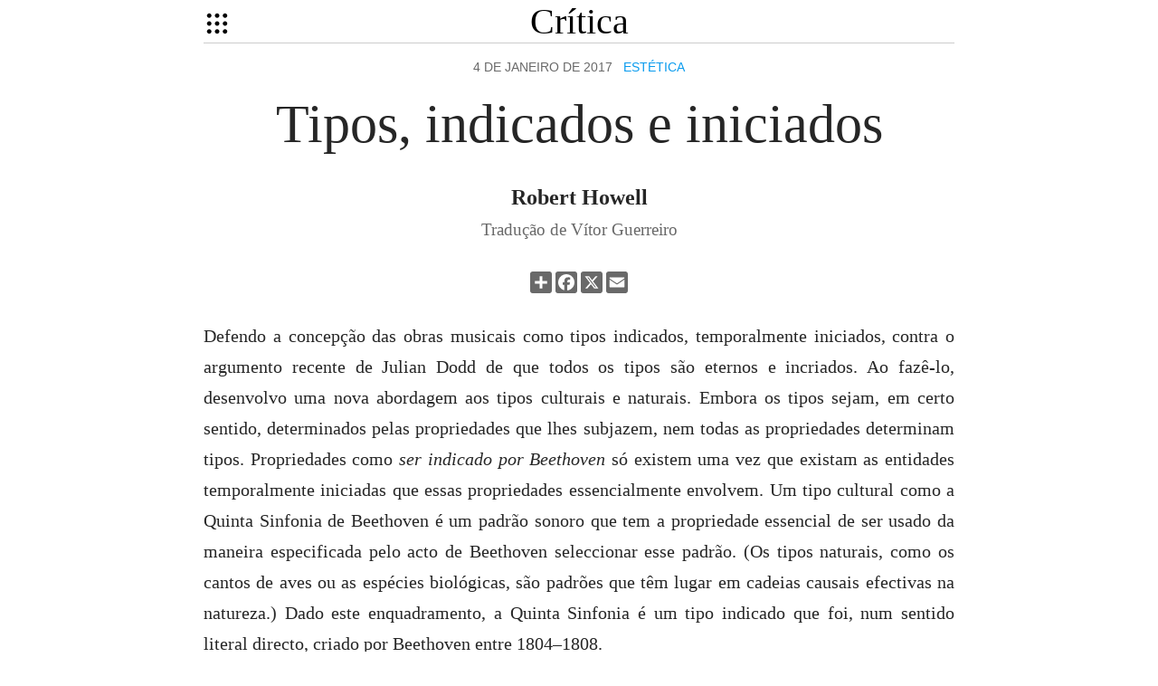

--- FILE ---
content_type: text/html; charset=UTF-8
request_url: https://criticanarede.com/musica.html
body_size: 32983
content:
<!DOCTYPE html>
<html lang="pt">

<head>
    <link rel="canonical" href="https://criticanarede.com/musica.html">
    
<link rel="apple-touch-icon" sizes="180x180" href="/apple-touch-icon.png">
<link rel="icon" type="image/png" sizes="32x32" href="/favicon-32x32.png">
<link rel="icon" type="image/png" sizes="16x16" href="/favicon–16x16.png">
<link rel="manifest" href="/site.webmanifest">

<link rel="stylesheet" type="text/css" href="/incs/2025-2.css">
<meta name="robots" content="index, follow">
<meta name="language" content="Portuguese">

<meta name="format-detection" content="telephone=no">
<meta property="og:image" content="/img/facebook-b.png">
<meta property="og:image:type" content="image/png">
<meta property="og:image:width" content="1200">
<meta property="og:image:height" content="630">


<!--Counter-->
<script src="https://cdn.counter.dev/script.js" data-id="a39c119e-e15a-4ec9-8884-cb0c382c8c93" data-utcoffset="-3"></script>

<!--sender.net-->
<script>
  (function (s, e, n, d, er) {
    s['Sender'] = er;
    s[er] = s[er] || function () {
      (s[er].q = s[er].q || []).push(arguments)
    }, s[er].l = 1 * new Date();
    var a = e.createElement(n),
        m = e.getElementsByTagName(n)[0];
    a.async = 1;
    a.src = d;
    m.parentNode.insertBefore(a, m)
  })(window, document, 'script', 'https://cdn.sender.net/accounts_resources/universal.js', 'sender');
  sender('1f9215406e2696')
</script>


    <meta http-equiv="Content-Type" content="text/html; charset=utf-8">

    <link rel="stylesheet" type="text/css" href="incs/print.css" media="print">
    <meta name="viewport" content="width=device-width, initial-scale=1.0">
    <title>Tipos, indicados e iniciados</title>
</head>

<body>
    
    <div id="body">
        <div id="sticky-header">

            <div style="cursor: pointer;width: 22px;position: fixed;left: auto;top: 11px;" id="BtnMenu">


                <?xml version="1.0" ?>
                    <svg fill="none" height="30" viewBox="0 0 24 24" width="30" xmlns="http://www.w3.org/2000/svg">
                        <path d="M12 17C13.1046 17 14 17.8954 14 19C14 20.1046 13.1046 21 12 21C10.8954 21 10 20.1046 10 19C10 17.8954 10.8954 17 12 17ZM19 17C20.1046 17 21 17.8954 21 19C21 20.1046 20.1046 21 19 21C17.8954 21 17 20.1046 17 19C17 17.8954 17.8954 17 19 17ZM5 17C6.10457 17 7 17.8954 7 19C7 20.1046 6.10457 21 5 21C3.89543 21 3 20.1046 3 19C3 17.8954 3.89543 17 5 17ZM12 10C13.1046 10 14 10.8954 14 12C14 13.1046 13.1046 14 12 14C10.8954 14 10 13.1046 10 12C10 10.8954 10.8954 10 12 10ZM19 10C20.1046 10 21 10.8954 21 12C21 13.1046 20.1046 14 19 14C17.8954 14 17 13.1046 17 12C17 10.8954 17.8954 10 19 10ZM5 10C6.10457 10 7 10.8954 7 12C7 13.1046 6.10457 14 5 14C3.89543 14 3 13.1046 3 12C3 10.8954 3.89543 10 5 10ZM12 3C13.1046 3 14 3.89543 14 5C14 6.10457 13.1046 7 12 7C10.8954 7 10 6.10457 10 5C10 3.89543 10.8954 3 12 3ZM19 3C20.1046 3 21 3.89543 21 5C21 6.10457 20.1046 7 19 7C17.8954 7 17 6.10457 17 5C17 3.89543 17.8954 3 19 3ZM5 3C6.10457 3 7 3.89543 7 5C7 6.10457 6.10457 7 5 7C3.89543 7 3 6.10457 3 5C3 3.89543 3.89543 3 5 3Z" fill="currentColor" />
                    </svg>



            </div>
            <div style="text-align: center;border-bottom: 1px solid #ccc">
                <a href="/" style="font-size: 2em;color: inherit;line-height: normal">Crítica</a>
            </div>

        </div>


        <div id="ModalMenu" class="menu">

            <div class="menu-content">
                <span class="closeMenu"><b>&times;</b></span>

                <div id="search">
                    <form target="_blank" method="get" action="https://www.google.com/search">
                        <input style="width:100%;text-align: center" required placeholder="O que procura?" type="text" name="q" value="">
                        <input type="hidden" name="sitesearch" value="criticanarede.com">
                    </form>
                </div>

                <div class="grey center" style="font-size: .9em;">

                    <a href="/epistemologia.html">Epistemologia</a> &nbsp;
                    <a href="/estetica.html">Estética</a> &nbsp;
                    <a href="/etica.html">Ética</a> &nbsp;
                    <a href="/filosofia.html">Filosofia</a> &nbsp;
                    <a class="nowrap" href="/ciencia.html">Filosofia da ciência</a> &nbsp;
                    <a class="nowrap" href="/linguagem.html">Filosofia da linguagem</a> &nbsp;
                    <a class="nowrap" href="/mente.html">Filosofia da mente</a> &nbsp;
                    <a class="nowrap" href="/religiao.html">Filosofia da religião</a> &nbsp;
                    <a class="nowrap" href="/politica.html">Filosofia política</a> &nbsp;
                    <a class="nowrap" href="/historia.html">História da filosofia</a> &nbsp;
                    <a href="/logica.html">Lógica</a> &nbsp;
                    <a href="/metafisica.html">Metafísica</a>

                    <div style="margin-top: 10px;">
                        <a href="/newsletter.html">Newsletter</a> &nbsp;
                        <a href="/donativos.html">Donativos</a> &nbsp;
                        <a class="nowrap" href="/submissoes.html">Submissões</a>
                    </div>
                </div>
            </div>
        </div>

        <script>
            var modal = document.getElementById("ModalMenu");
            var btn = document.getElementById("BtnMenu");
            var span = document.getElementsByClassName("closeMenu")[0];
            btn.onclick = function() {
                modal.style.display = "block";
            }
            span.onclick = function() {
                modal.style.display = "none";
            }
            window.onclick = function(event) {
                if (event.target == modal) {
                    modal.style.display = "none";
                }
            }

        </script>
     

    <div class="data">4 de Janeiro de 2017 &nbsp;
        <a href="estetica.html">Estética</a></div>

    <h1>Tipos, indicados e iniciados</h1> 

    <div class="signature">
        <strong>Robert Howell</strong>
        <div class="grey">Tradução de Vítor Guerreiro</div></div>
<div class="sharebuttons">

<div class="a2a_kit a2a_kit_size_24 a2a_default_style" style="display: flex; justify-content: center;margin-bottom: 30px">
    <a class="a2a_dd" href="https://www.addtoany.com/share"></a>
    <a class="a2a_button_facebook"></a>
    <a class="a2a_button_x"></a>
    <a class="a2a_button_email"></a>
</div>
<script>
    var a2a_config = a2a_config || {};
    a2a_config.locale = "pt-PT";
    a2a_config.num_services = 4;
    a2a_config.icon_color = "#696969";

</script>
<script async src="https://static.addtoany.com/menu/page.js"></script>

</div>
    <p>Defendo a concepção das obras musicais como tipos indicados, temporalmente iniciados, contra o argumento recente de Julian Dodd de que todos os tipos são eternos e incriados. Ao fazê-lo, desenvolvo uma nova abordagem aos tipos culturais e naturais. Embora os tipos sejam, em certo sentido, determinados pelas propriedades que lhes subjazem, nem todas as propriedades determinam tipos. Propriedades como <em>ser indicado por Beethoven</em> só existem uma vez que existam as entidades temporalmente iniciadas que essas propriedades essencialmente envolvem. Um tipo cultural como a Quinta Sinfonia de Beethoven é um padrão sonoro que tem a propriedade essencial de ser usado da maneira especificada pelo acto de Beethoven seleccionar esse padrão. (Os tipos naturais, como os cantos de aves ou as espécies biológicas, são padrões que têm lugar em cadeias causais efectivas na natureza.) Dado este enquadramento, a Quinta Sinfonia é um tipo indicado que foi, num sentido literal directo, criado por Beethoven entre 1804–1808.</p>

    <!--
<div class="caixa grey center">
    <p>A Crítica é financiada directamente pelos leitores.
        <br> Não tem publicidade, nem outras fontes de financiamento.</p>
    <p>Não deixe morrer este projecto ímpar.</p>
    Faça um <a href="donativos.html">donativo</a> mensal de apenas 1 euro ou 6 reais.
    <br> MB Way: +55 31 99797 7790.
    <br> Pix: 017.459.406-26.
</div>
-->

<!--
<div style="display: block;margin: 30px auto">
    <img src="img/filapresentase.png" alt="Curso gratuito de Filosofia" style="margin: auto; display: block;max-width: 90%">
    <div class="center grey">
        <a href="https://criticanarede.com/cursos/filosofiaapresentase.html" target="_blank">Informações &amp; Inscrições</a>
    </div>
</div>
-->



<!--

<div style="display: block;margin: 30px auto">
    <img src="img/logicaelementar.jpg" alt="Lógica Elementar" style="margin: auto; display: block;max-width: 90%">
    <div class="center grey">
        <a href="https://www.almedina.net/l-gica-elementar-1564153736.html" target="_blank">Portugal</a> &sdot;
        <a href="https://a.co/d/h1a15ne" target="_blank">Brasil</a>
    </div>
</div>

-->


    <h2>I. Preliminares</h2>

    <p>As obras musicais — bem como, segundo creio, as obras de todas as artes — são ontologicamente diversas. Nenhuma formulação, seja a de tipo peirceano, categoria normativa, particular sensível ou entidade abstracta iniciada por um criador, as capta todas. Evidentemente, há as obras repetíveis, fixadas em notação, da música clássica ocidental — composições cuja compreensão inclui o terem origem em compositores particulares, como a Quinta Sinfonia de Beethoven ou as suites para violoncelo de Bach. Contudo, há também improvisações individuais únicas, melodias populares não fixadas em notação, com muitas variações e nenhuma versão canónica, além de obras anónimas que têm forma fixa em notação mas desprovidas de quaisquer ligações, na nossa presente compreensão das mesmas, a quaisquer compositores particulares. As hipóteses de haver generalizações ontológicas informativas capazes de abranger todas essas obras parecem escassas.<sup><a href="#fn1-2929" id="fnr1-2929" >1</a></sup> Não obstante, talvez algo de interesse se possa dizer acerca de alguns dos seus subgrupos, por exemplo, acerca das composições repetíveis, fixadas em notação, da tradição clássica ocidental, tais como a Quinta Sinfonia. Essas obras foram alvo da maior atenção em estética e é em questões acerca da sua ontologia que me quero centrar aqui.</p>

    <p>Uma obra como a Quinta Sinfonia pode ter muitas execuções e, portanto, muitas exemplificações. Cada uma dessas execuções, quando correctas, apresenta a mesma sequência de sons. Este facto sugere que identifiquemos a Quinta Sinfonia com o tipo abstracto, no sentido de C. S. Peirce, que corresponde àquela sequência e que tem por exemplificações as execuções (ou os sons concretos que nelas se produz). Porém, esta perspectiva apelativamente simples enfrenta dificuldades. Para começar, Beethoven criou a Quinta Sinfonia, mas é frequente argumentar-se que os tipos abstractos, como todas as entidades abstractas, são eternos e incriados. Depois, parece que outro compositor, trabalhando num contexto histórico-musical diferente, poderia ter imaginado a mesma sequência sonora abstracta que Beethoven imaginou, compondo uma obra bastante diferente. Uma estrutura sonora idêntica composta por Satie seria uma aberração paródica, incaracterística, e não outra vez a Quinta Sinfonia, uma obra que exibe a progressão dramática de <em>Sturm</em>, <em>Drang</em> e resolução final que está presente nessa sinfonia.<sup><a href="#fn2-2929" id="fnr2-2929" >2</a></sup></p>

    <p>Considerações semelhantes acerca da criação, e em particular do contexto histórico, levaram uma série de filósofos da estética, entre os quais Kendall Walton e Jerrold Levinson, a rejeitar a identificação de uma obra como a Quinta Sinfonia com um tipo sonoro abstracto. A influente discussão das “categorias da arte” levada a cabo por Walton sugere que, embora a sinfonia envolva esse tipo, a sua identidade depende também de circunstâncias contextuais que determinam como se há-de escutar as suas execuções. Mais recentemente, Jerrold Levinson argumentou, numa série de ensaios célebres, que uma obra musical não é um tipo abstracto puro de estrutura sonora mas um “tipo indicado”, “ψ-como-indicado-por-θ-em-<em>t</em>”, em que ψ é o tipo estrutural sonoro que o compositor θ, através das suas actividades composicionais, indica.<sup><a href="#fn3-2929" id="fnr3-2929" >3</a></sup> Esse tipo indicado é distinto da estrutura abstracta ψ em si; passa a existir (é “iniciado”) no momento do tempo <em>t</em> pelas actividades do compositor, no contexto histórico-musical em que este então trabalha, e está ontologicamente vinculado a esse compositor, a esse momento do tempo e a esse contexto.</p>

    <p>Nem todos os que partilham a rejeição waltoniana e levinsoniana de que as obras musicais como a Quinta Sinfonia sejam estruturas sonoras abstractas, aceitam a perspectiva dos tipos indicados (ou alguma perspectiva semelhante). Gregory Currie, por exemplo, critica essa perspectiva como metafisicamente obscura.<sup><a href="#fn4-2929" id="fnr4-2929" >4</a></sup> Não obstante, ela integra três ideias que muitos exemplos e também as nossas crenças acerca dessas obras musicais tornam natural aceitar: i) obras como a Quinta Sinfonia podem ter múltiplas exemplificações, ii) essas obras são criadas pelos seus compositores — no sentido forte de que estes as fazem existir, e iii) o contexto histórico dessas obras desempenha um papel na sua individuação. Tampouco qualquer perspectiva rival consegue satisfazer simultaneamente estas três condições. Independentemente de se aceitar ou não todos os pormenores da posição de Levinson ou de uma posição como a de Walton, há portanto boas razões para defender que as obras musicais como a Quinta Sinfonia são tipos de estrutura sonora que foram criados pelas actividades (“indicação”) dos seus compositores e estão ontologicamente vinculados aos seus compositores e à sua actividade composicional (e talvez a outros elementos do contexto).</p>

    <p>Eis que chega Julian Dodd para desafiar veementemente os pressupostos de todas essas perspectivas.<sup><a href="#fn5-2929" id="fnr5-2929" >5</a></sup> A sua objecção central não tem a ver com obscuridade, embora ele considere “turva” a noção levinsoniana de estrutura indicada (Dodd, p. 438). Ao invés, argumenta que (I) as nossas intuições sustentam a posição de partida de que as obras musicais são tipos sonoros puros, ontologicamente desvinculados (p. 425), (II) esses tipos não podem ser criados e as actividades do compositor consistem apenas em exibir criatividade na descoberta do tipo abstracto que a obra é (p. 428), e (III) a perspectiva dos tipos indicados não pode, em todo o caso, aceitar a criação de obras musicais, uma vez que todos os tipos — e portanto todos os tipos indicados — existem eternamente (p. 434).</p>

    <p>O ensaio de Dodd tem o mérito de forçar quem quer que simpatize com os tipos indicados [ou que simplesmente procure conciliar (i), (ii) e (iii)] a esclarecer a natureza fundamental desses tipos. Porém, há mais polémica do que substância nas suas críticas. Como argumentarei, a perspectiva que Dodd tem das nossas intuições musicais não é convincente e o seu argumento de que todos os tipos são eternos não é sólido. A discussão destes tópicos é algo dificultada pelo facto de, a meu ver, a perspectiva acerca de tipos adoptada por Dodd e por outros autores que escrevem sobre este assunto padecer de sérias dificuldades. Depois de em II apontar problemas na sua abordagem às nossas intuições, em III aceito temporariamente o tratamento que Dodd dá aos tipos, de modo a mostrar que, mesmo dado esse tratamento, o seu argumento a favor da eternidade dos tipos não funciona. Na secção IV procuro então desenvolver uma concepção mais adequada dos tipos que unifique os tipos artísticos e os tipos ou categorias naturais. Dada esta concepção, argumento que nada há de problemático na ideia de “tipo indicado” que satisfaça as condições (i) a (iii) atrás. Como estou interessado nas ideias básicas que subjazem às perspectivas de tipos indicados, não será necessário responder a todos os pormenores do ataque de Dodd ou discutir todas as perspectivas do próprio Levinson. (Tampouco procurarei considerar o que resulta de outros trabalhos relacionados, como o de Walton.) Além disso, porei de lado questões importantes para a metafísica geral mas só indirectamente relevantes para a discussão dos tipos indicados. O meu objectivo é simplesmente proporcionar uma explicação dos tipos que mostre que teorias como a dos tipos indicados escapam incólumes aos projécteis que se lhes tem arremessado ou disparado. Essas teorias têm as virtudes que quem as defende afirma que têm.</p>

    
    <h2>II. Intuições</h2>

    <p>As afirmações de Dodd acerca das nossas intuições são em grande medida desprovidas de argumentação. Ele simplesmente afirma que “alguém que não esteja limitado por um excesso de teorização filosófica” se perguntará o que poderia uma obra musical ser senão uma sequência de tipos sonoros (p. 425). Sem discutir qualquer dos argumentos contrários dados por Walton, Levinson, Currie e outros, afirma também que o contexto histórico da composição da obra não é essencial para a sua identidade.<sup><a href="#fn6-2929" id="fnr6-2929" >6</a></sup> Estas breves observações, escoradas em alguns exemplos rudimentares, são tudo o que sustenta a sua afirmação de que a abordagem dos tipos sonoros puros é a posição de partida, a qual só na presença de contra-argumentos fortes deveríamos abandonar. Evidentemente, observa Dodd, a perspectiva de que as obras musicais são criadas comprometeria esse estatuto de “posição de partida”. Porém, entende que os seus argumentos ulteriores refutam essa perspectiva.</p>

    <p>As afirmações de Dodd não têm grande peso. Desde logo, não parece plausível que alguém que não esteja limitado pela teorização filosófica tenha quaisquer opiniões acerca de as obras musicais serem realmente tipos peirceanos abstractos, eternamente existentes. Quando muito, os que genuinamente não estão assim limitados concordam com a perspectiva não tendenciosa, pré-teórica (i) de que as obras musicais têm muitas exemplificações delas mesmas. Contudo, na ausência de um argumento filosófico, algo que a mera opinião pré-filosófica não nos dá, de (i) não se segue a posição de partida de Dodd. Depois, os que não estão assim limitados decerto aceitarão também pelo menos as palavras que figuram na perspectiva (ii). As pessoas não sujeitas a doutrinação filosófica (por exemplo, amigos e vizinhos sofisticados) realmente consideram verdadeiras afirmações como “Beethoven criou a Quinta Sinfonia; trouxe ao mundo uma obra que antes não estava aí”. O facto de se considerar verdadeiras tais afirmações é seguramente indício, na ausência de argumentos contrários, de que essas pessoas aceitam a ideia da criação literal em (ii). Porém, como vimos antes, (ii) parece excluir a posição de partida de Dodd. Além disso, convém observar que as considerações acerca do contexto que motivam a perspectiva (iii) soaram imediatamente familiares quando apareceram pela primeira vez na década de 1960. Exemplos como o Pierre Menard de Borges ou as <em>guernicas</em> de Walton, para não falar nos muitos cenários imaginativos de Levinson e Currie, tiveram uma ampla aceitação. Nem todos concordaram com eles.<sup><a href="#fn7-2929" id="fnr7-2929" >7</a></sup> Porém, não recordo que na época tenha havido algum clamor de que tais exemplos são desvairada ou extravagantemente contra-intuitivos, e os estudantes que não estão filosoficamente comprometidos ainda os consideram plausíveis. A mera opinião (ou “intuição”) popular não exerce uma pressão uniforme no sentido da perspectiva das obras-como-tipos-puros, por contraste com as perspectivas da criação-e-individuação-históricas. Ao invés, e quando sucede sustentarem de todo qualquer perspectiva filosófica, elementos diversos da opinião popular sustentam cada uma dessas perspectivas. Quando muito, deparamo-nos com um conflito de intuições, não com uma sublevação popular a favor dos tipos abstractos, eternos ou de outro género de <em>abstracta</em> filosóficos.</p>

    
    <h2>III. Tipos e propriedades, eternos e não eternos</h2>

    <p>Passo agora à tese mais fundamental de Dodd, a sua perspectiva de que os tipos — e portanto todos os tipos indicados — são eternos e incriados. Dodd faz assentar a sua perspectiva numa concepção dos tipos que, como já referi, creio padecer de sérias dificuldades. Ainda assim, é importante ver que, mesmo nos termos dessa concepção, o argumento que Dodd apresenta a seu favor não é sólido e a própria perspectiva é em si mesma bastante duvidosa. Vale a pena explorá-la porque é partilhada por uma série de autores conhecidos acerca destes assuntos. Nesta parte do artigo, portanto, sigo a concepção dos tipos defendida por Dodd, chamando apenas ocasionalmente a atenção do leitor para as dúvidas que surgem. Na secção IV desenvolvo uma perspectiva mais adequada.</p>

    <p>Dodd lida com a questão dos tipos por via das propriedades. Se pensarmos num tipo como um padrão partilhado pelas suas exemplificações — ou como algo que envolve semelhante padrão — será plausível defender que a identidade de um tipo como Coisa Quadrada ou Sequência de Dós Sustenidos é determinado por uma propriedade ou combinação de propriedades que pertence a todas as exemplificações ou espécimes do tipo e especifica o padrão que, necessariamente, cada espécime manifesta. Assim, se pudermos precisar a natureza da correlação que aparentemente se verifica entre propriedades e tipos, poderemos porventura esclarecer a própria ideia do que seja um tipo e descobrir em que circunstâncias os tipos existem e não existem.</p>

    <p>Esta última ideia — de que as propriedades determinam, de algum modo, a identidade dos tipos — é plausível. Porém, antes de passar aos detalhes da perspectiva do próprio Dodd é importante observar desde já que ao se afirmar que a identidade de um tipo é determinada pela propriedade relevante pode-se querer dizer uma de duas coisas (ou ambas). Primeiro, pode-se querer dizer apenas que é a mesmidade ou diferença das propriedades relevantes que determina se dois tipos são ou não idênticos, sem pressupor que a existência das propriedades por si mesmas implica a existência dos tipos. Nesta concepção, aceitaríamos a tese de que (a) da existência de um tipo, com a identidade que tem, decorre a existência da propriedade correspondente. Porém, não afirmaríamos que da existência de uma propriedade por si necessariamente decorre a existência de um tipo correspondente. (Assim, os tipos Coisa Quadrada e Coisa Elíptica, se existem, difeririam em virtude da diferença de propriedades subjacentes que discriminam os quadrados por contraste com as elipses. Contudo, a mera existência dessas propriedades não seria necessariamente suficiente, por si, para garantir a existência dos tipos.) Segundo, poder-se-ia entender que o significado da afirmação de que a identidade de um tipo é determinada pela propriedade relevante reside na afirmação conversa da última, nomeadamente, de que (b) da existência de uma propriedade por si decorre a existência de um tipo correspondente com a identidade que tem. (A mera existência da propriedade que discrimina os quadrados seria então por si suficiente para que existisse o tipo Coisa Quadrada.) A tese (a) — que a existência e identidade dos tipos requer a existência da propriedade correspondente — deve ser aceite, creio, em qualquer concepção razoável dos tipos. Porém, a tese (b) não é de modo algum tão obviamente verdadeira. Poder-se-ia argumentar, afinal, que os tipos, pelo menos naquilo em que interessam à ontologia da arte e não só, não são apenas padrões dados de antemão apenas pela existência das propriedades relevantes. Ao invés, pode-se defender que uma condição adicional tem de ser satisfeita para que o próprio tipo exista. (Pode suceder, por exemplo, que um tipo é inicialmente gerado em virtude de uma comunidade tomar efectivamente a propriedade como especificadora de um padrão que funciona como critério de reconhecimento e performativo.) Na verdade, argumento na secção IV que justamente uma posição assim é a correcta — ou seja, que a tese (a) é verdadeira, mas que a tese (b) deve ser rejeitada.</p>

    <p>Dodd, porém, seguindo ideias bem conhecidas de Nicholas Wolterstorff, aceita a tese (b) bem como a tese (a).<sup><a href="#fn8-2929" id="fnr8-2929" >8</a></sup> Para Dodd, bem como para Wolterstorff, a cada tipo <em>K</em> corresponde uma certa propriedade que determina a identidade do tipo. Essa propriedade, <em>ser um K</em>, é uma propriedade que qualquer espécime de <em>K</em> tem de ter para ser uma exemplificação de <em>K</em>. Assim afirma a tese (a). Contudo, além disso, como afirma a tese (b), da existência dessa propriedade decorre a existência do próprio tipo <em>K</em>. A essa propriedade podemos chamar “propriedade associada” de <em>K</em>. (Dodd e Wolterstorff falam, analogamente, do tipo associado da propriedade.) Dada esta concepção dos tipos, Dodd pode agora argumentar directamente que todos os tipos são eternos. Por razões assinaladas adiante, Dodd defende que (c) todas as propriedades e, consequentemente, todas as propriedades associadas de tipos, são eternas (p. 436). Assim, dada a tese (b), segue-se que todos os tipos — e portanto todos os tipos indicados, se existem — são eternos (pp. 436–437). Enquanto eternos, os tipos são também incriados. Antes de chegar a este último resultado, Dodd argumentara já independentemente que os tipos não podem ser criados. Insiste que os <em>abstracta</em> não podem entrar em relações causais com pessoas (pp. 431–432 e 434). Para Dodd, quando muito Beethoven descobre, ainda que criativamente, o tipo sonoro eterno que é a Quinta Sinfonia. “Acrescenta” então esse tipo à nossa cultura, especificando-o por meio de uma notação ou execução, de um modo que nos permite apreciar o que descobriu (pp. 427–434).</p>

    <p>Como entender este argumento altamente abstracto acerca de propriedades, tipos e espécimes? Procede para a conclusão de que todos os tipos são eternos a partir das duas premissas atrás: (b) que da existência de propriedades decorre a existência de tipos e (c) que todas as propriedades são eternas. Como observei já, argumentarei contra a tese (b) na secção IV. Se estou certo nisto, o argumento de Dodd não é sólido porque a sua segunda premissa é falsa.<sup><a href="#fn9-2929" id="fnr9-2929" >9</a></sup> Contudo, para mostrar que o argumento não é sólido temos de nos apoiar em afirmações acerca da controversa tese (b). Como explicarei nos dois parágrafos seguintes, não há boas razões para aceitar a tese (c) — muitas propriedades, inclusive as que são importantes para os tipos indicados, não são eternas. Pelo que o argumento de Dodd não funciona mesmo que lhe concedamos a tese (b). Na verdade, dada a falsidade da tese (c) e a verdade, aceite por todas as partes, da tese (a) (da existência de tipos decorre a existência de propriedades), podemos inferir imediatamente que a conclusão do argumento de Dodd é ela mesma falsa. Alguns tipos — entre os quais se incluem também os tipos indicados — não são eternos.</p>

    <p>Será útil, para esclarecer estes pontos, dar alguns exemplos concretos. Se concedemos a tese (b), então o argumento de Dodd parece procedente no caso das propriedades e tipos geométricos. A propriedade <em>ser um quadrado</em> parece eterna. É extremamente difícil dar sentido à ideia de que essa propriedade, por contraste com algum exemplo concreto da mesma, como um pedaço de manteiga, começou a existir há uma semana.<sup><a href="#fn10-2929" id="fnr10-2929" >10</a></sup> Portanto, se concedemos a tese (b), o tipo Coisa Quadrada parece eterno. Porém, as coisas não são tão simples quando passamos, ao invés, para os tipos indicados, tal como os seus defensores os descrevem. Na perspectiva dos tipos indicados, a Quinta Sinfonia não é o tipo abstracto de estrutura sonora <em>S</em> que se resume simplesmente a uma sequência de notas. Ao invés, é a entidade <em>S</em>-como-indicado-por-Beethoven-em–1804–1808 (os anos da sua composição) — aproximadamente, <em>S</em> na medida em que <em>S</em> é indicada ou seleccionada por Beethoven enquanto especificação de um padrão de notas que se deve executar de modo a manifestar a composição. Suponha o leitor que concedemos que a própria <em>S</em> (e a propriedade subjacente a <em>S</em> que especifica a sequência de notas que constitui <em>S</em>) é eterna. Então, de acordo com a perpsectiva dos tipos indicados, temos ainda de considerar o facto de, como sucede com a Quinta Sinfonia, <em>S</em> ter adquirido a propriedade de <em>ter sido indicada por Beethoven em 1804–1808</em>. Ou ainda, para invocar a ideia de uma propriedade associada, temos de considerar a propriedade que todas as exemplificações (isto é, todas as execuções) da Quinta Sinfonia têm na medida em que são essas exemplificações. De acordo com os defensores dos tipos indicados, essa propriedade é a propriedade de <em>ter a estrutura básica S e também ser produzida de tal modo que está apropriadamente ligada aos actos de indicação por Beethoven entre 1804–1808</em>.<sup><a href="#fn11-2929" id="fnr11-2929" >11</a></sup> (Para os defensores dos tipos indicados, uma exemplificação da estrutura S não conta como execução da Quinta Sinfonia a menos que essa execução esteja apropriadamente relacionada, por via das pautas usadas, do treino do maestro e dos músicos, etc., com aqueles actos.) De acordo com Dodd, que aceita quer a tese (a) (da existência dos tipos decorre a existência de propriedades) quer a tese (b) (da existência de propriedades decorre a existência de tipos), a Quinta Sinfonia, enquanto tipo indicado, existe se e somente se a propriedade que acabei de mencionar existe. Porém, dada a sua relação com entidades e eventos contingentes, temporalmente iniciados (Beethoven e os seus actos), poderá essa propriedade ser não iniciada e sempiterna? Na verdade, será possível que todas as propriedades que envolvem relações desse tipo existam em todos os momentos do tempo?</p>

    <p>Talvez seja plausível defender que nos casos em que uma propriedade (ou, mais geralmente, qualquer género de <em>abstractum</em> metafísico) é uma coisa inteiramente geral, sem conexões essenciais às entidades contingentes que ocorrem no mundo juntamente com ela, então essa propriedade é eterna. (Ou talvez nem mesmo essa tese seja clara, mas não precisamos de decidir aqui sobre esses tópicos de metafísica geral.) Contudo, a propriedade que acabo de mencionar não é uma dessas coisas inteiramente gerais. Ao invés, essa propriedade está essencialmente ligada a Beethoven e aos seus actos de 1804–1808. Porém, seguramente que nesse caso não poderá ser eterna. Como poderia já existir, digamos, em 1600 — ou no momento do Big Bang — quando as entidades concretas específicas a que está essencialmente ligada não existiam ainda? Supor que poderia assim ser seria como supor que a assinatura do leitor — e não apenas umas marcas de tinta geometricamente congruentes com a mesma, mas marcas efectivas que são testemunho do leitor, da sua própria identidade pessoal — poderia existir um milhão de anos antes de o leitor existir ou que o conjunto formado pela trovoada de ontem à noite e a ventania de hoje poderia existir previamente a ambos esses acontecimentos. Se, porém, a propriedade em causa não é eterna, então, dada a tese (a), tampouco o será o tipo indicado que a Quinta Sinfonia é. Na verdade, podemos contornar inteiramente estes pormenores acerca de propriedades e propriedades associadas e observar directamente que nenhum tipo indicado pode existir sem que existam todas as entidades com as quais está essencialmente envolvido. Portanto, a Quinta Sinfonia não pode existir previamente a Beethoven e aos seus actos de indicação. Uma tese central da teoria dos tipos indicados — a de que obras como essa são tipos temporalmente iniciados — escapa assim ilesa ao raciocínio de Dodd.</p>

    <p>O problema aqui para Dodd (e para quem quer que, como Wolterstorff, aceite a eternidade de todas as propriedades e tipos) não surge apenas a propósito de propriedades peculiares à teoria dos tipos indicados.<sup><a href="#fn12-2929" id="fnr12-2929" >12</a></sup> Há uma multidão de outras propriedades, perfeitamente comuns, que envolvem relações essenciais a entidades contingentes, temporalmente iniciadas, e que geram a mesma dificuldade — por exemplo, as propriedades de ser filho de Abraham Lincoln, de ser sobrinho de Beethoven, de ter visto Emily Dickinson, de ter sobrevivido à Batalha da Grã-Bretanha, ou de ser um dramaturgo isabelino.<sup><a href="#fn13-2929" id="fnr13-2929" >13</a></sup> Tampouco se pode fugir ao problema propondo que cada uma destas propriedades é na verdade apenas um composto de propriedades eternas, inteiramente gerais. Não é provável que semelhante proposta se dê melhor do que aquelas teorias para as quais o referente de um nome próprio é estabelecido apenas por apelo a uma conjunção de conceitos ou propriedades gerais, unicamente satisfeita pelo referente. Como mostraram as abordagens causais e de referência directa ao problema dos nomes próprios, essas teorias enfrentam uma bateria de dificuldades. Um obstáculo semelhante depara-se à proposta em causa.</p>

    <p>Dodd rejeitaria as ideias anteriores acerca de propriedades e tipos não eternos. Ele crê poder demonstrar que todas as propriedades são eternas. Na esteira de D. M. Armstrong, Dodd insiste em que uma propriedade existe caso tenha tido exemplificações no passado, caso as tenha no presente ou venha a tê-las no futuro. Portanto, toda a propriedade é eterna.<sup><a href="#fn14-2929" id="fnr14-2929" >14</a></sup> Porém, esta perspectiva da existência das propriedades conduz a resultados implausíveis e deve ser rejeitada. Desde logo, nega que existam propriedades inconsistentes (ser um quadrado redondo), pois estas nunca têm exemplificações. Contudo, essas propriedades podem ser vistas como compostos inofensivos (se não forem exemplificáveis) de propriedades que são exemplificáveis (e são “intrinsecamente de particulares”, para usar a linguagem de Dodd na p. 436). Na minha perspectiva, precisamos dessas propriedades também para dar sentido a diversas suposições contrafactuais e afirmações inconsistentes no domínio da ficção.<sup><a href="#fn15-2929" id="fnr15-2929" >15</a></sup> Depois, a perspectiva de Dodd exclui propriedades (talvez, digamos, a propriedade de ter 1000 dimensões espaciais) que são lógica ou metafisicamente consistentes, porém insusceptíveis de terem exemplificações dada a efectiva natureza do nosso universo físico. Na verdade, essa perspectiva força-nos mesmo a negar a existência de propriedades (digamos, a de ser um elefante que engoliu nove gerbilos aos quais previamente um alquimista cantou) que poderão contingentemente nunca ter exemplificações em toda a história do nosso universo tal como este realmente existe. Ainda que abandonemos as propriedades impossíveis, abdicar daquelas últimas propriedades é um preço elevado a pagar pela aderência à perspectiva que Dodd tem sobre a existência de propriedades. Tampouco temos de nos preocupar (compare-se com a p. 436) que propriedades como <em>ser filho de Abraham Lincoln</em> ou a propriedade associada que vimos atrás para a Quinta Sinfonia ora existam, ora não existam, intermitentemente, de uma maneira misteriosa, em virtude da natureza contingente das entidades a que estão ligadas. Não vejo qualquer boa razão para supor que essas entidades podem, metafisicamente, comportar-se desse modo.</p>

    <p>Edificar uma teoria apropriada da existência das propriedades envolve questões metafísicas complexas, longe dos campos verdejantes da estética. Aproximadamente, porém, e em contraste com a perspectiva implausível de Dodd, pode-se considerar que uma propriedade existe desde que se trate de um composto lógico-metafísico de propriedades de base existentes, ou no caso de ela mesma ser uma dessas propriedades. (Assim, <em>ser verde e ser redondo</em>, <em>ser redondo e ser não redondo</em> e <em>ser verde e ser quadrado</em> existem todas se as suas propriedades constituintes existem.) As condições precisas para a existência de propriedades de base dependem então de questões mais gerais acerca do realismo, do conceptualismo, e assim por diante. Porém, pode-se dizer aproximadamente que essas propriedades existem quando quaisquer entidades que essencialmente envolvam elas mesmas existem.<sup><a href="#fn16-2929" id="fnr16-2929" >16</a></sup> Nesta perspectiva, <em>ser quadrado</em> é presumivelmente eterna, mas <em>ser filho de Lincoln</em> não existe antes de o próprio Lincoln existir.</p>

    <p>Haverá então algum mistério intratável no modo como a última propriedade vem a existir? Seguramente que não. A propriedade não é feita existir por via de alguém gerar uma entidade abstracta a partir do nada. Ao invés, podemos supor que a propriedade relacional inteiramente geral <em>ser filho de alguém</em> já existe (e, tanto quanto sei em termos de evidência contrária, é eterna). Quando Lincoln passa a existir, enche automaticamente o espaço aberto, “alguém”, nesta propriedade. Consequentemente, a propriedade monádica <em>ser filho de Lincoln</em> (e propriedades semelhantes como <em>ser mais velho do que Lincoln</em>, etc.) passa automaticamente a existir ela mesma. Se, contrariamente à perspectiva que apresento adiante, supomos que da existência de propriedades decorre a existência de tipos, então o mesmo sucede com o tipo Filho de Lincoln (se há um tal tipo). Nesse sentido, pelo menos, pode-se afirmar que determinados tipos são iniciados, mesmo dada essa suposição. Discuto ulteriormente a iniciação e criação de tipos na secção seguinte.</p>

    
    <h2>IV. Uma nova concepção dos tipos</h2>

    <p>Se as observações anteriores são convincentes, então o ataque de Dodd aos tipos iniciados não é bem sucedido. Não há razão para supor que todos os tipos, ou as propriedades a que estão associados, são eternos, e entre esses tipos encontram-se os iniciados. Contudo, esta resposta a Dodd foi elaborada mediante a suposição de que a existência de uma propriedade envolve a existência do tipo que lhe está associado. Embora muitas discussões recentes da música e dos tipos pareçam adoptar esta suposição ou alguma semelhante, creio que um progresso complementar na compreensão da natureza real dos tipos indicados — e na verdade, dos tipos em geral — exige que abandonemos essa suposição e em parte repensemos o assunto.<sup><a href="#fn17-2929" id="fnr17-2929" >17</a></sup> Em particular, temos de distinguir entre as propriedades e aquilo a que chamo “padrões”, e há que distinguir entre as propriedades e os padrões, por um lado, e os tipos, por outro.</p>

    <p>As propriedades são aspectos predicativos dos objectos.<sup><a href="#fn18-2929" id="fnr18-2929" >18</a></sup> Os padrões, por sua vez, são especificados por propriedades. Neles se incluem coisas como a forma partilhada pelas coisas quadradas, a distribuição regular de traços e pontos numa sequência de _ . _ . _ , o ritmo comum a canções em compasso quaternário simples, e as referências repetidas a um “homem honorável” na oração fúnebre a César, por António. Pressuponho que nos casos em que a propriedade relevante exista, também o padrão por ela especificado existe. <em>Ter quadrículas claras e escuras alternadas</em> especifica aproximadamente o padrão do tabuleiro de xadrez, e esse padrão existe dada a existência da propriedade. Suponho também que um padrão se distingue da propridade que o especifica. (Embora o padrão axadrezado e a propriedade acabada de mencionar tenham as mesmas exemplificações, é verdade acerca do padrão, mas não acerca da propriedade, que é feito de quadrículas. <em>Ter quadrículas claras e escuras alternadas</em> não é ela mesma literalmente feita de quaisquer formas.) É importante observar que não deveríamos pensar num padrão como se se tratasse de um fantasmagórico desenho esquemático a aguardar num céu platónico pelo momento em que viria a ter exemplificações. Ao invés, um padrão é aproximadamente uma organização de partes ou características que pertence a qualquer coisa que tenha a propriedade associada. A organização existe, como item abstracto, se a propriedade existe mas não tem exemplificações. Porém, a organização não pertence nesse caso a coisa alguma, nem sequer a género algum de coisa fantasmagórica.</p>

    <p>Há que distinguir quer os padrões quer as propriedades que lhes estão subjacentes, por um lado, e os tipos, por outro. Ao fazer esta distinção, interponho uma terceira coisa, o padrão, entre a propriedade e aquilo que autores como Dodd e Wolterstorff consideram que seja o tipo. Na minha perspectiva, esses autores têm razão em entender que uma determinada coisa abstracta existe automaticamente se a propriedade relevante existe, mas eles identificaram erroneamente essa coisa. A coisa abstracta é realmente apenas o padrão, a organização de partes ou características que a propriedade especifica. O tipo envolve o padrão, mas para que o padrão exista é preciso mais do que a mera existência da propriedade (e portanto do padrão). Não se trata de uma questão meramente terminológica. Trata-se de algo crucial à compreensão dos tipos tal como estes ocorrem quer na natureza quer na prática humana. Exemplos reais de tipos — por contraste com casos inventados, como o de Coisa Quadrada ou Filho de Lincoln — serão úteis para dar ênfase a esta ideia. Como tais exemplos mostram, os tipos são entidades sérias que desempenham papéis importantes na natureza ou na vida humana, ao passo que os padrões são meras organizações que poderão ou não ter qualquer importância.</p>

    <p>Considere-se primeiro os tipos ou categorias naturais.<sup><a href="#fn19-2929" id="fnr19-2929" >19</a></sup> Qualquer que seja a relação precisa que têm com os tipos musicais e outros tipos culturais, essas categorias não são tomadas como realmente existentes nas ciências apenas porque existem as propriedades e padrões abstractos relevantes. Presumivelmente, existem agora propriedades que especificam diversas combinações genéticas e proteicas que por sua vez especificam muitos padrões biológicos além dos que pertencem a espécies reais, como o texugo, o carcaju e a <em>Escherichia coli</em>. (Estes incluem padrões que não podem ser agora exemplificados, dadas as presentes condições físicas do universo.) Contudo, ninguém afirma que além das presentes espécies reais, todos estes padrões constituem uma miríade de outras espécies que agora existem efectivamente — que estão agora presentes no mundo real — mas que por acaso não têm exemplificações. Nada na biologia nos obriga a aceitar essas afirmações, e quaisquer necessidades legítimas da metafísica parecem satisfeitas aceitando-se a existência apenas das propriedades e padrões abstractos. Aparentemente aceitamos a existência efectiva de tipos genuínos ou categorias naturais — espécies, elementos, o canto de uma ave, o trote do cavalo — apenas quando os padrões relevantes encontram um lugar estável, regido por leis, numa ou mais cadeias causais ou sistemas naturais efectivos.<sup><a href="#fn20-2929" id="fnr20-2929" >20</a></sup> A maioria dos meros padrões não exemplificados não passa esse teste e — há que observar — o mesmo sucede com a maioria dos padrões exemplificados mas meramente acidentais, por exemplo, uma correlação aleatória entre o peso médio de uma gaivota e o de um casco de cavalo.</p>

    <p>A lição aqui aplica-se também, de uma forma ligeiramente diferente, àqueles tipos linguísticos, culturais e tecnológicos que emergem das práticas humanas. As palavras não existem numa língua natural apenas por existirem propriedades que especificam padrões sonoros-e-semânticos admissíveis nessa língua. “Glank” não existe como (um tipo de) palavra efectiva em inglês, com o significado de “jipe jovial” apenas porque existe, sem ter exemplificações, a propriedade <em>ser uma sequência fonética /glank/ usada em inglês com o significado de “jipe jovial”</em>. (Em algumas línguas há palavras sagradas ou tabu que aparentemente só são ou poderiam ser especificadas indirectamente e nunca efectivamente proferidas ou escritas. Porém, e ao contrário destas palavras, “glank” não era, antes de eu escrever este artigo, uma palavra sem exemplificações mas existente em inglês. Não era de todo palavra alguma e continua não sendo uma palavra agora.) Tampouco o tipo sinalético P## (com o significado de “estacionar na grelha”) existe agora em França apenas porque a propriedade <em>ser uma inscrição-P## usada em França com o significado de “estacionar na grelha”</em> existe agora sem ter exemplificações. Pode-se questionar aspectos semelhantes acerca de tipos como a Quinta Sinfonia e tipos tecnológicos como o motor a jacto e o Ford Thunderbird, como observarei em breve.</p>

    <p>Vemos assim que, como no caso dos tipos ou categorias naturais, também no caso dos tipos lexicais e sinaléticos temos de distinguir entre a existência dos meros padrões e a existência dos próprios tipos. Como sugeri, os tipos ou categorias naturais parecem, grosso modo, padrões que têm lugar em cadeias causais efectivas. No caso dos tipos que emergem das práticas humanas, por exemplo, tipos lexicais ou sinaléticos, o que mais é preciso, além da existência do padrão e da propriedade que lhe subjaz, para que o próprio tipo exista? Trata-se de uma questão vasta, para a qual uma resposta plena exigiria volumes. Porém, um breve esboço ajudar-nos-á a compreender o sentido em que a Quinta Sinfonia é um tipo indicado.</p>

    <p>Julgo ser claro que os tipos lexicais e sinaléticos não vêm a existir porque de algum modo operamos sobre os padrões e propriedades tal como ocorrem, sem exemplificações, em algum céu platónico. Ao invés, esses tipos vêm a existir quando uma dada comunidade estabelece a prática de produzir (e reconhecer) itens sonoros e visuais concretos (ruídos, marcas em rochas, e assim por diante) que exemplificam o padrão relevante e portanto têm a propriedade que lhe subjaz. Essa prática poderá, evidentemente, fazer parte de uma prática mais vasta (de falar uma dada língua ou de usar um conjunto de sinais de trânsito), e estabelecer a prática pode servir uma diversidade de propósitos semânticos, formais e expressivos. Através da prática, a comunidade pode estabelecer uma regra que faz as exemplificações do padrão veicularem (na medida em que são produzidas de acordo com a regra) determinada informação ou significados (por exemplo: &#8220;não estacionar!&#8221;). Ou o padrão pode ter sido seleccionado por ser extraordinariamente atraente ou interessante de escutar ou observar. A estrutura do padrão pode também permitir que os meios usados para produzir as suas exemplificações (a voz humana, pinceladas de tinta, etc.) sejam usados de maneira a exibir as potencialidades desses meios e que talvez sirvam também para exprimir as emoções e atitudes de quem os usa.</p>

    <p>Quando isso sucede (e muito trabalho em semântica, representação e expressão se escreveu acerca do modo como sucede), o padrão em causa adquire ele mesmo uma nova propriedade — nomeadamente, a propriedade de funcionar, para a dita comunidade, de modo a veicular o significado, qualidades formais ou géneros de expressão em causa.<sup><a href="#fn21-2929" id="fnr21-2929" >21</a></sup> O padrão adquire esta propriedade porque, <em>grosso modo</em>, a existência da prática comunitária faz que qualquer coisa produzida de acordo com essa prática e que exemplifique o padrão seja ela mesma portadora dessas qualidades ou de qualidades análogas.<sup><a href="#fn22-2929" id="fnr22-2929" >22</a></sup> Embora nos casos canónicos de significados linguísticos ou sinaléticos as características em causa não estejam ligadas a quaisquer utilizadores específicos do padrão ou aos criadores efectivos da prática, no caso de determinadas expressões ou sinais essa ligação poderá existir. Na nossa prática comunitária, por exemplo, “sangue, suor e lágrimas”, “Quero estar só” e “Dêem-me a liberdade ou dêem-me a morte!” não são apenas padrões verbais que veiculam significados expressivos e um conteúdo histórico que vai além do significado literal das palavras. Na nossa própria prática, essas expressões estão também ligadas aos indivíduos particulares que produziram originalmente exemplificações das mesmas e deram início à prática. (Entendemos que “I vant to be alone” e as suas exemplificações estão ligadas a Greta Garbo em <em>Grand Hotel</em>: parte da identidade dessa expressão, do como como ela e as suas exemplificações são usadas idiomaticamente na nossa cultura, reside na sua origem na actuação da actriz ali.)<sup><a href="#fn23-2929" id="fnr23-2929" >23</a></sup></p>

    <p>Quando, por via da passagem à existência de uma prática comunitária, um padrão adquire a propriedade de funcionar para veicular tais qualidades semânticas, formais e expressivas — ou quando o padrão simplesmente adquire a propriedade de ser seleccionado, através da existência da prática, para a produção e reconhecimento pela comunidade — o padrão torna-se um <em>tipo</em>. A propriedade aqui não é a propriedade que subjaz ao puro padrão em si (digamos, a propriedade que especifica os fonemas na frase de Garbo ou a propriedade geométrica que especifica o puro <em>design</em> geométrico que o sinal incorpora). Ao invés, trata-se de uma propriedade do padrão, gosso modo, a propriedade que o padrão tem de ser efectivamente usado na comunidade de maneira a veicular essas qualidades. Além disso, o próprio tipo funciona então, dada a prática comunitária, como uma nova entidade, distinta do padrão puro. Quando o padrão adquire a propriedade em causa, não assume apenas momentaneamente um papel sem que algo novo passe a existir — do modo como, por exemplo, quando Lincoln se tornou presidente dos EUA nada novo foi criado, mas em vez disso uma coisa antiga, Lincoln, ganhou uma nova propriedade. Ao invés, e por razões explicadas adiante, nos casos que nos interessam, uma nova entidade, o tipo, é criada.<sup><a href="#fn24-2929" id="fnr24-2929" >24</a></sup> “Dine” em inglês e “dein” em alemão partilham (mais ou menos) o mesmo padrão fonético, mas cada qual é uma palavra distinta desse mesmo padrão e da outra palavra. Analogamente, a cruz gamada no sentido dos ponteiros do relógio usada nas culturas ameríndias pré-colombianas para significar coisas como, ao que parece, o fogo, a mudança das estações, a boa fortuna e a energia, partilha o seu padrão geométrico com a suástica dos nazis. Mas ambas contam como símbolos distintos. Nenhuma é idêntica ao padrão em si. Cada qual veicula um significado diferente, um benigno, o outro maléfico.</p>

    <p>Na medida em que há tipos que emergem assim a partir das práticas humanas, esses tipos existem somente através dessas práticas. São portanto entidades temporalmente iniciadas que têm exemplificações próprias. O tipo não existe sem que o padrão adquira efectivamente a propriedade de ser usado na comunidade, da maneira relevante (ou pelo menos de ser deixado em condições de o usarem desse modo), e o padrão não adquire essa propriedade sem que a comunidade efectivamente o use assim (ou esteja preparada para o usar assim).<sup><a href="#fn25-2929" id="fnr25-2929" >25</a></sup> O uso do padrão pela comunidade normalmente envolve a produção e reconhecimento de exemplificações do padrão. Para mais, a comunidade não dá apenas início à prática de produzir e reconhecer exemplificações do padrão. Além disso, os membros da comunidade insistirão que qualquer coisa que conte como exemplificação do padrão <em>tem</em> de ser usada do modo especificado pela sua prática efectiva (ou tem pelo menos de ser produzida de maneira que a deixem na posição de ser usada assim) se há que contar essa coisa como uma exemplificação do tipo. (Os nativos não contarão a marca dos nazis como outro exemplo do seu próprio símbolo, por exemplo.) Ao insistirem nisso, e ao recusarem contar qualquer coisa que não seja usada desse modo como exemplificação do seu tipo, os membros da comunidade fazem que o tipo exista enquanto entidade distinta do padrão em si. O tipo existe enquanto tal entidade porque, dada a insistência da comunidade em tratar desse modo as exemplificações do tipo, o tipo emerge como o padrão com uma propriedade essencial que lhe pertence — nomeadamente, a propriedade de ser usado da maneira especificada pela prática (ou de o deixarem em posição de ser usado assim).<sup><a href="#fn26-2929" id="fnr26-2929" >26</a></sup></p>

    <p>Uma vez que o padrão puro não tem por si mesmo essa propriedade essencialmente, é de facto diferente do tipo. Pelo que, por razões semelhantes, o tipo difere também daqueloutros tipos que podem envolver o mesmo padrão.</p>

    <p>Os tipos, tal como emergem das práticas humanas, envolvem todos, grosso modo, as características que acabo de explicar. Como veremos, nem todos são indicados, no sentido de estarem ontologicamente vinculados aos indivíduos particulares que dão origem às práticas que os geram ou às acções particulares pelas quais o fazem. Porém, pelas razões que se acabou de explicar, todos são temporalmente iniciados e distintos dos padrões abstractos que envolvem. Estas ideias aplicam-se também a obras musicais como a Quinta Sinfonia, embora essas obras envolvam uma multidão de características mais profundas e subtis do que os meros tipos lexicais, as expressões idiomáticas ou os símbolos tribais.</p>

    <p>Ao compor a Quinta Sinfonia, Beethoven realiza um acto total <em>a</em> de indicação, no qual faz soar, na realidade ou na sua imaginação, sequências de notas, e regista diversos esboços dos temas e passagens. Este acto é realizado num contexto cultural em que as pessoa querem e estabeleceram uma prática de ter padrões sonoros estimulantes fixados e repetidamente trazidos à sua atenção. Ao realizar <em>a</em> naquele contexto, Beethoven estabelece uma prática específica de produzir e reconhecer determinadas exemplificações concretas do padrão <em>S</em>. Porque são produzidas de acordo com essa prática, essas exemplificações veiculam as diversas qualidades formais, semânticas e expressivas que pertencem à Quinta Sinfonia (por contraste, digamos, com a imaginária sinfonia de Satie). Por exemplo, exibirão o estilo sinfónico característicamente beethoveniano. Através dos seus temas ou desenvolvimento podem significar, digamos, as esperanças de Beethoven pela sua liberdade e a dos seus contemporâneos, e podem exprimir a resolução de adversidades e superação de angústias. A Quinta Sinfonia, portanto, é o tipo criado através desta prática, o padrão <em>S</em> na medida em que esse padrão é efectivamente usado na comunidade para veicular essas qualidades (ou deixado em posição de o usarem assim). O tipo em causa difere portanto do puro padrão <em>S</em> em si, que não tem essa propriedade essencialmente, e esse tipo é também distinto de obras imaginárias como a sinfonia de Satie, que envolve o padrão <em>S</em> mas na qual esse padrão tem uma propriedade de uso comunitário diferente que lhe é essencial.</p>

    <p>Embora a Quinta Sinfonia, como um tipo que emerge da prática humana seja, portanto, como todos os tipos, temporalmente iniciada, a Quinta Sinfonia é indicada de um modo que não se aplica a todos os tipos semelhantes. Palavras como “dine”, além de artefactos como o motor a jacto, são constituídos através de actividades humanas que seleccionam determinados padrões (de fonemas ou de compressores, turbinas e chassis) para diversos géneros de uso. Porém, esses tipos não estão ligados especificamente aos actos ou agentes individuais que instituíram originalmente a prática. (Alguém que não Frank Whittle poderia ter inventado o motor a jacto.)<sup><a href="#fn27-2929" id="fnr27-2929" >27</a></sup> Contudo, de acordo com a teoria dos tipos indicados, a Quinta Sinfonia está ontologicamente ligada ao seu criador específico e especificamente ao seu acto composicional <em>a</em>. Em que sentido existe uma tal ligação? Aqui é preciso cuidado. A questão é mais delicada do que porventura terá sido sugerido em discussões anteriores.</p>

    <p>Parte da resposta reside em diversas propriedades da Quinta Sinfonia que envolvem elas mesmas essencialmente Beethoven e o acto <em>a</em>. Na medida em que a Quinta Sinfonia exibe aspectos característicos do estilo composicional de Beethoven e do seu acto particular <em>a</em> — ou na medida em que exprime, digamos, esperança pela liberdade da <em>sua</em> audiência — não pode existir sem que existam Beethoven e o acto <em>a</em>, por razões esboçadas na secção III. Porém, tal ligação não faz ainda da Quinta Sinfonia uma entidade que existe apenas na medida em que é produzida pelo acto <em>a</em>, como propõem os teorizadores dos tipos indicados. Haythoven, um compositor obcecado com o seu célebre contemporâneo Beethoven, poderia, afinal, ter produzido uma obra envolvendo <em>S</em>, expressiva das esperanças de Beethoven (não das de Haythoven) quanto à liberdade dos seus contemporâneos, exibindo aspectos composicionais caracteristicamente beethovenianos e do acto <em>a</em> de Beethoven. Esta obra de Haythoven poderá ou não contar como indicada pelo próprio Haythoven. (Isso depende de se ter ou não de considerar que todos os <em>pastiches</em> do género do de Haythoven estão vinculados aos seus compositores efectivos.) Porém, é certo que não foi indicada por Beethoven. O mero facto de a obra de Haythoven ter propriedades que envolvem essencialmente Beethoven e o acto <em>a</em> de Beethoven é portanto insuficiente para fazer dela uma obra indicada por Beethoven. Analogamente, é preciso algo mais do que a mera posse dessas propriedades pela Quinta Sinfonia para fazer desta uma entidade que pode existir somente através da sua produção por Beethoven e pelo acto <em>a</em> deste compositor.</p>

    <p>Há pelo menos dois modos, creio, pelos quais a Quinta Sinfonia poderia afinal ser uma entidade semelhante. Primeiro, considere um modelo de artefacto como o Ford Thunderbird. Concebivelmente, a estrutura física que subjaz a este tipo, incluindo o emblema da Ford no capot, poderia ter sido produzida por uma série de fabricantes. (A Jaguar poderia ter produzido um <em>design</em> idêntico, num acesso de ironia.) Contudo, parece que, por razões relativas a direito de patentes, a prática de criar modelos automóveis (por contraste com tipos genéricos como o sedan de quatro portas) exige que o modelo tenha por essencial a sua origem através do fabricante efectivo.<sup><a href="#fn28-2929" id="fnr28-2929" >28</a></sup> A estrutura do Thunderbird, na medida em que ocorre no tipo do modelo automóvel, tem assim por essencial não só o seu uso genérico como um tal standard mas também o facto de esse uso ter sido efectivamente estabelecido pela Ford Motor Company. Algo semelhante se aplica, creio, a obras como a Quinta Sinfonia. Na sua ocorrência na sinfonia, o padrão <em>S</em>, que a sinfonia inclui, tem por essencial o facto de o uso relevante desse padrão ter sido estabelecido por Beethoven por via do seu acto efectivo particular <em>a</em>. (Porém, na ausência de factos como os que se observa no parágrafo seguinte, poderíamos não continuar a reconhecer obras ligadas aos seus originadores desta maneira se muitos compositores diferentes começassem a produzir obras que partilham as mesmas propriedades estruturais, formais e outras.)</p>

    <p>Em segundo lugar, diversas propriedades da Quinta Sinfonia podem simplesmente não estar ligadas a Beethoven e ao acto <em>a</em> (como a propriedade de exibir o seu estilo característico de composição, o qual pode, por exemplo, pertencer à obra de Haythoven, bem como às sinfonias do próprio Beethoven). Poderiam, aliás, ser propriedades cuja presença nessa obra consideramos como efeitos causais, sobre a obra, de Beethoven e a sua realização de <em>a</em>. Não raro pensamos que artefactos que não são tipos têm características existentes nos artefactos somente pela causalidade dos próprios actos que produziram os artefactos. Assim, consideramos que a pintura tem o seu padrão de pinceladas apenas através das acções manuais que esse padrão regista visivelmente. Ou consideramos que a presença dos V irregulares e apressados, a representação de corvos sobre o milharal na célebre última pintura de Van Gogh, exibem a efectiva agitação e excitação desconfortável do pintor. Fazemos o mesmo por vezes com obras-tipo. Consideramos a presença de séries abruptas de notas ascendentes e descendentes na obra-tipo como expressivas — por via de o compositor se ter centrado precisamente naquele padrão, digamos — o desconforto do compositor. Ou observamos que a obra exibe características (digamos, as notas B-A-C-H em notação alemã, no final de <em>A Arte da Fuga</em>), cuja presença nessa obra está especificamente ligada ao acto alusivo factual do seu compositor. (Compare os tipos de construção frásica expressiva registados atrás, que consideramos ligados a indivíduos como, por exemplo, Garbo, que produziram os espécimes que especificaram originalmente esses tipos.) Ou observamos uma miríade de outros géneros mais subtis de propriedades, cuja presença na obra consideramos ligada aos actos composicionais efectivos do compositor. Nesses casos — e creio que a Quinta Sinfonia é um deles — será impossível o tipo existir com todas as propriedades que efectivamente tem, excepto por meio da sua produção por aquele compositor particular, por via daqueles actos particulares.</p>

    <p>Filósofos como Dodd e Wolterstorff estão portanto errados ao considerarem que todos os tipos são entidades eternas, cuja existência decorre da existência das propriedades eternas que lhes subjazem. Há que distinguir entre os tipos, quer naturais quer artefactuais, e os meros padrões abstractos, cuja existência decorre da existência das propriedades. Por um lado, os tipos naturais parecem existir somente quando os padrões que envolvem desempenham um papel em cadeias causais efectivas na natureza. Esses tipos podem ou não ser temporalmente iniciados, dependendo dos factos físicos acerca do universo. (A espécie corvo é temporalmente iniciada; num universo estacionário, diversas tipos de estrutura subatómica fundamental poderiam não o ser.) Como vimos, há que distinguir, em muitos casos, entre esses tipos e padrões naturais sem exemplificações ou com exemplificações acidentais. Por outro lado, os tipos que são produto de práticas humanas, no sentido explicado atrás, são todos iniciados. Existem somente quando as práticas em causa existem. Alguns desses tipos são indicados e existem somente através dos seus criadores efectivos e dos actos particulares desses criadores, como acabámos de observar nos casos do Ford Thunderbird e da Quinta Sinfonia. Outros, como o motor a jacto, não são indicados.<sup><a href="#fn29-2929" id="fnr29-2929" >29</a></sup> Há que distinguir entre todos estes tipos relativos a uma prática e os meros padrões que não estão presentemente envolvidos em quaisquer práticas. (Esses meros padrões desligados de uma prática podem não ter exemplificações — por exemplo, uma disposição de coisas que consista num trombone esmagado e sons de cordas de instrumentos de arco beliscadas — ou podem tê-las. Se têm exemplificações, podem ser naturais — o padrão das passadas de um rato-do-campo; ou humanamente produzidos — a infeliz coincidência de o leitor falar e tropeçar.)</p>

    <p>Os tipos que são produtos de práticas humanas são coisas criadas, quer sejam apenas temporalmente iniciados ou indicados num dos modos que acabámos de observar. Como a discussão anterior deverá ter esclarecido, este facto não significa, todavia, que os engenheiros britânicos, a Ford Motor Company e Beethoven fizeram cada qual, de algum modo, existir uma coisa abstracta inteiramente nova a partir do nada, ao contrário do que Dodd parece supor que teria de suceder se os tipos fossem criados (p. 431). Ao invés — e para nos centrarmos no caso musical — Beethoven cria a Quinta Sinfonia realizando o acto <em>a</em> e fazendo que o padrão abstracto <em>S</em> adquira a propriedade essencial de ser usado da maneira especificada pela prática relevante. Não o faz em virtude de agir, de algum modo, sobre <em>S</em> enquanto este paira num céu platónico, mas estabelecendo uma prática que conta sequências sonoras concretas como exemplificações do tipo relevante apenas quando essas sequências têm o padrão puro <em>S</em> e são também produzidas de acordo com a prática. Ele gera assim uma nova coisa capaz de ter muitas exemplificações, uma coisa que tem todas as propriedades formais, semânticas e expressivas que sugeri.<sup><a href="#fn30-2929" id="fnr30-2929" >30</a></sup> Contudo, não o faz <em>ex nihilo</em>, assim como não o fazem os seres humanos noutros casos em que criam novas entidades.</p>

    <p>Tampouco, como poderia sugerir a conversa sobre o compositor “descobrir” o tipo, Beethoven, por assim dizer, discerne o padrão não exemplificado <em>S</em>, pairando de modo fantasmagórico sobre a paisagem musical, passando então a captá-la criativamente em prol da posteridade. Como foi observado, nada, nem mesmo qualquer entidade fantasmagórica, tem o padrão não exemplificado. Além disso, antes que tenha criado o tipo, é improvável que Beethoven alguma vez inspeccione a totalidade do padrão com vista a fazer a partir dele o tipo. Ao invés, no seu acto contínuo <em>a</em> Beethoven experimenta com diferentes subpadrões de notas que pode inspeccionar. Fá-lo tendo em vista usá-los para construir uma indicação geral de um padrão total de notas <em>S</em> que acaba por ficar subjacente ao tipo que cria. (Pode, na verdade, fazer o tipo geral fazendo subtipos a partir de diversos subpadrões e continuar fazendo-o até ter chegado a <em>S</em> e ao tipo final a que <em>S</em> subjaz.) Além disso, não devemos pensar que há um conjunto pré-existente de interesses humanos que <em>S</em> e somente <em>S</em> irá satisfazer. A situação não é a de que, com tais interesses em vista, Beethoven lança-se a determinar um padrão, que descobre ser <em>S</em>, o qual pode converter num padrão que os satisfaça. Ao invés, o compositor não tem de ter um conjunto definido de interesses ou objectivos em mente, que serviriam para predeterminar algum padrão definido, que existisse independentemente do compositor e que este se esforça por descobrir. Na verdade, à medida que produz uma exemplificação do padrão a que finalmente chega, ou a notação para a mesma, os seus interesses provavelmente mudarão de algum modo, em resposta à sua percepção do tipo em mutação que por essa via estabelece. Embora se possa considerar que toda a multidão de padrões em si mesmos, enquanto meras organizações abstractas, existem independentemente das actividades do compositor, é improvável ser de antemão verdade, acerca de qualquer deles, que seja esse o padrão mais apropriado para realizar os projectos do compositor (ou de seja quem for). Excepto quando problemas composicionais específicos exigem soluções específicas com padrões, a linguagem da descoberta é portanto enganadora para descrever a composição. “Criação” é precisamente a palavra correcta para o género de produção de tipos que descrevi.</p>

    <p>Por fim, na secção III vimos que se concebermos a Quinta Sinfonia nos termos do enquadramento simples de propriedades e tipos fornecido por Dodd, então a propriedade associada para essa sinfonia é a propriedade <em>ter a estrutura básica S e ser produzido de uma maneira apropriadamente ligada aos actos de indicação por Beethoven entre 1804–1808</em>. Se a discussão anterior está correcta, então o tipo (no meu sentido) que constitui a sinfonia é o padrão <em>S</em>, passando em seguida essa padrão a ter essencialmente a propriedade de ser usado da maneira especificada pela prática. O padrão <em>S</em>, com essa propriedade, corresponde por sua vez a uma propriedade que pertence a todas as exemplificações da sinfonia. Essa propriedade, que todas essas exemplificações têm na medida em que são exemplificações da mesma, é a propriedade que especifica o padrão <em>S</em> e o uso do padrão <em>S</em> do modo observado. Se introduzirmos agora propriedades associadas de tipos, quando se trata os tipos do modo como fiz atrás, essa propriedade será presumivelmente a propriedade associada da Quinta Sinfonia (tipo). Como se relaciona então essa propriedade associada com a propriedade associada, da secção III, a que acabamos de nos referir?</p>

    <p>Se a perspectiva anterior dos tipos está na pista certa, a Quinta Sinfonia é o tipo indicado que emerge através e somente através do acto <em>a</em> de Beethoven, o acto que estabelece a prática que especifica esse tipo. Portanto, para que uma sequência sonora concreta <em>S</em> seja uma exemplificação daquela sinfonia (e não, digamos, da sinfonia de Satie), a prática tem e contar essa sequência sonora tem de ser contada pela prática como usada de acordo com a mesma. Porém, dado o modo como a prática é estabelecida através de <em>a</em>, a sequência sonora pode ser contada pela prática como usada dessa maneira só se a sequência sonora for produzida de um modo apropriadamente ligado (através de partituras, treino musical, etc.) a <em>a</em>. E qualquer sequência sonora <em>S</em> assim ligada a <em>a</em> será contada pela prática como usada dessa maneira. Portanto, podemos considerar a propriedade associada na secção III como equivalente à propriedade associada que acabamos de observar, e que especifica o padrão <em>S</em> e o uso do padrão do modo como sugeri atrás.<sup><a href="#fn31-2929" id="fnr31-2929" >31</a></sup></p>

    
    <h2>V. Conclusões</h2>

    <p>Se as observações anteriores estão correctas, não há problemas especiais em entender as obras musicais, do género das que Levinson toma em consideração, como tipos indicados, e há razões para aceitar tal posição. Os argumentos que Dodd apresenta em em contrário dependem de perspectivas erróneas acerca das propriedades e dos tipos e devem portanto ser rejeitadas.</p>

    <p>No final do seu artigo, Dodd considera brevemente a possibilidade de a sua perspectiva dos tipos indicados estar errada (pp. 439–440). Contudo, a discussão que faz aí é superficial e pouco convincente. Sugere que Levinson talvez queira dizer que o momento no tempo a que um tipo indicado está ligado é um constituinte desse tipo. Levinson estaria assim a argumentar que o tipo não pode existir sem que todos os seus constituintes existam. Mas, objecta Dodd, os tipos não têm momentos do tempo como constituintes. Dodd sugere também que se os tipos indicados têm momentos do tempo por constituintes então talvez se os devesse entender como eventos ou entidades afins a eventos. No entanto, sublinha, as obras de música — e, podemos acrescentar, todas as outras obras de arte que parecem tipos indicados — certamente não são eventos.</p>

    <p>Nessas breves observações, Dodd prossegue em bicos de pés até ao facto que, como observámos na secção III, destrói a sua argumentação contra os tipos não eternos ainda que pressuponhamos a sua perspectiva dos tipos — nomeadamente, o facto de um tipo ou propriedade não poderem existir sem que existam quaisquer entidades que eles envolvam essencialmente. Porém, “constituinte” é o termo de Dodd, não o meu ou de Levinson, e é difícil ver por que razão um defensor dos tipos indicados teria de supor que momentos do tempo são, em qualquer sentido objectável, constituintes desses tipos. Além disso, na minha abordagem atrás, os tipos indicados estão ligados a acções como a acção <em>a</em> de Beethoven. Excepto na medida em que as acções têm relações essenciais com momentos do tempo das suas execuções, os tipos não estão ligados aos momentos do tempo em si mesmos.<sup><a href="#fn32-2929" id="fnr32-2929" >32</a></sup> Tampouco é fácil ver por que razão os tipos indicados — por contraste com, digamos, padrões gerais abstractos puros — não poderiam ter vínculos ontológicos a entidades que são ou contêm eventos.</p>

    <p>Em todo o caso, não há aqui um problema real. Para fazer uma analogia essencialista, é argumentável que os factos temporais acerca da sua passagem à existência sejam essenciais à identidade de um monumento comemorativo. (Por exemplo, o Vietnam Memorial não teria sido esse memorial se fosse concebido e construído em 1965 em vez de no início da década de 1980.) Contudo, esse facto não é suficiente para fazer do momento da sua concepção e construção um constituinte do monumento em qualquer sentido objectável. Tampouco faz do próprio monumento um evento (embora noutro sentido a estrutura de Maya Lin seja um considerável evento arquitectónico!). O mesmo sucede com os tipos indicados.<sup><a href="#fn33-2929" id="fnr33-2929" >33</a></sup></p>

    <div class="signature">
        <strong>Robert Howell</strong>
        <div class="grey"> <em>British Journal of Aesthetics</em>, Vol. 42, nº 2, Abril de 2002, pp. 105–127.</div>
    </div>

    

    <h2>Notas</h2>

    <div class="footnotes">

        <ol>

            <li id="fn1-2929">
                <p>Desenvolvo este argumento, no caso da literatura, em “Ontology and the Nature of the Literary Work”, <em>Journal of Aesthetics and Art Criticism</em>, vol. 60 (2002), pp. 67–79.&nbsp;<a href="#fnr1-2929" >&#x21A9;&#xFE0E;&#xFE0E;</a></p>
            </li>

            <li id="fn2-2929">
                <p>A ideia de que composições musicais distintas podem partilhar a mesma estrutura sonora foi enfatizada por Jerrold Levinson, <em>Music, Art, and Metaphysics</em> (Ithaca: Cornell U.P., 1990) e por Gregory Currie, <em>An Ontology of Art</em> (Londres: Macmillan, 1989). Para exemplos relacionados, ver Kendall Walton, “Categories of Art”, <em>Philosophical Review</em>, vol. 56 (1970), pp. 334—367, que influenciou estes autores, e “The Presentation and Portrayal of Sound Patterns”, em Jonathan Dancy, J. M. E. Moravcsik, e C. C. W. Taylor (orgs), <em>Human Agency</em> (Stanford: Stanford U.P., 1988), pp. 237—257. Relembre-se também Jorge Luis Borges, “Pierre Menard, Author of Don Quixote”, em <em>Ficciones</em> (New York: Grove Press, 1962).&nbsp;<a href="#fnr2-2929" >&#x21A9;&#xFE0E;&#xFE0E;</a></p>
            </li>

            <li id="fn3-2929">
                <p>Levinson, caps. 4 e 10, centrando-se (como faço adiante) nas composições “clássicas da cultura ocidental, plenamente fixadas em notação” (pp. 64–65). Ignoro alguns pormenores do seu tratamento, como o da p. 78 acerca de “estruturas de meios performativos”, as ideias que introduz adicionalmente em pp. 261–262 e na recensão que fez de Currie em <em>The Pleasures of Aesthetics</em> (Ithaca: Cornell U.P., 1996), cap. 8. Walton, que se afasta de Levinson aqui e ali, desenvolve uma abordagem geral subtil, que identifica uma obra musical (de qualquer género) com um “conjunto de padrões sonoros e quaisquer circunstâncias que contribuam para determinar como as suas execuções são para ser escutadas”. (“Apresentação”, p. 257). Amie Thomasson em <em>Fiction and Metaphysics</em> (Cambridge: Cambridge University Press, 1999) concorda que as obras musicais são <em>abstracta</em> criados, dependentes das actividades dos seus compositores. Currie nega que as obras musicais sejam criadas e estejam ontologicamente vinculadas aos seus compositores particulares. Contudo, supõe ainda que essas obras envolvem essencialmente, além de um tipo sonoro abstracto, o tipo específico de processo histórico pelo qual o compositor descobriu aquele tipo abstracto.&nbsp;<a href="#fnr3-2929" >&#x21A9;&#xFE0E;&#xFE0E;</a></p>
            </li>

            <li id="fn4-2929">
                <p>Currie, p. 58. Para dificuldades na posição alternativa de Currie, de que as obras musicais são tipos de acções, ver a recensão de Levinson.&nbsp;<a href="#fnr4-2929" >&#x21A9;&#xFE0E;&#xFE0E;</a></p>
            </li>

            <li id="fn5-2929">
                <p>Julian Dodd, “Musical Works as Eternal Types”, <em>British Journal of Aesthetics</em>, vol. 40 (2000), pp. 424–440. As referências de página sem outra especificação referem-se a este artigo. Sigo Dodd doravante ao centrar-me na obra de Levinson, embora o ataque fundamental de Dodd se possa alargar também a ideias como as de Walton e Thomasson.&nbsp;<a href="#fnr5-2929" >&#x21A9;&#xFE0E;&#xFE0E;</a></p>
            </li>

            <li id="fn6-2929">
                <p>Dodd, p. 425. Nas pp. 425–426 ele argumenta brevemente que a instrumentação de uma obra também não lhe é essencial. Contudo, essa discussão é mais uma vez bastante superficial e será sem dúvida rejeitada por adversários como Levinson e Walton.&nbsp;<a href="#fnr6-2929" >&#x21A9;&#xFE0E;&#xFE0E;</a></p>
            </li>

            <li id="fn7-2929">
                <p>Peter Kivy, entre outros, defende que as obras musicais são estruturas sonoras puras, eternamente existentes. (Ver as referências em Levinson, cap. 10.) Nelson Goodman e Catherine Elgin, <em>Reconceptions in Philosophy</em> (Indianápolis: Hackett, 1988), cap. 3, rejeitam a ideia de que o texto de Menard, embora idêntico ao de Cervantes, é uma obra diferente.&nbsp;<a href="#fnr7-2929" >&#x21A9;&#xFE0E;&#xFE0E;</a></p>
            </li>

            <li id="fn8-2929">
                <p>Wolterstorff, <em>Works and Worlds of Art</em> (Oxford: Clarendon Press, 1980), pp. 47, 50–51 e 88, e Dodd, pp. 435–436. Wolterstorff fala de categorias, mas trata-as como equivalentes a tipos ou géneros (p. 47). A sua obra, mesmo dadas as críticas seguintes, continua a ser a discussão mais ponderada e extensa de que tenho conhecimento acerca dos tipos e categorias.&nbsp;<a href="#fnr8-2929" >&#x21A9;&#xFE0E;&#xFE0E;</a></p>
            </li>

            <li id="fn9-2929">
                <p>Há aqui uma questão interpretativa. Dodd descreve aquilo a que chamo &#8220;propriedade associada&#8221; do modo como observámos, como a propriedade que um espécime tem de ter para ser uma exemplificação do tipo (p. 435). Wolterstorff afirma simplesmente que essas propriedades correspondem a categorias ou tipos (p. 47). Ele argumenta então que esta correspondência é de um para um, de modo que toda a propriedade acaba sendo a propriedade associada de <em>K</em>, isto é, <em>ser um K</em>. Dada a aceitação por Wolterstorff da correspondência de um para um e as suas outras observações iniciais (pp. 47–48), ele e Dodd comprometem-se com a tese de que da existência de qualquer propriedade arbitrária decorre a existência de um tipo correspondente, de modo que a tese (b) se aplica a todas as propriedades. Interpreto-os desse modo aqui e na secção IV adiante, onde argumento que a tese (b), assim entendida, é falsa. É possível, contudo, que a afirmação posterior de Wolterstorff (p. 50) possa ser entendida como definidora de uma propriedade associada de um tipo <em>T</em> como, aproximadamente, aquela propriedade P tal que, necessariamente, um item tem <em>P</em> se e somente se exemplifica <em>T</em>. (Há que notar que nem Wolterstorff nem Dodd dão qualquer definição inteiramente explícita de uma propriedade ou tipo associados por via de espécimes.) Numa tal definição, como observado na nota 31, Wolterstorff e Dodd seriam de facto capazes de mostrar que se existe uma propriedade que é deveras uma propriedade associada de um tipo, então também o tipo existe. Dada essa definição, uma forma da tese (b) aplicar-se-á portanto a essas propriedades específicas que são propriedades associadas dos tipos. Contudo, pelas razões apresentadas na secção IV, não será ainda verdade, ao contrário do que sugere a ideia da correspondência de um para um, que a tese (b) se aplica a todas as propriedades. (Só algumas propriedades serão então propriedades associadas no sentido que se acabou de definir.) Tampouco, dada a secção III adiante, será verdade que sejam eternas todas essas propriedades que são propriedades associadas.&nbsp;<a href="#fnr9-2929" >&#x21A9;&#xFE0E;&#xFE0E;</a></p>
            </li>

            <li id="fn10-2929">
                <p>Pressuponho ao longo do texto, na companhia de outros autores recentes, que as abordagens conceptualista e nominalista às propriedades estão excluídas. Se essas abordagens fossem aceites (e há que não esquecer os seus muitos adeptos ilustres), parece que nenhuma propriedade seria eterna no sentido que o argumento de Dodd requer.&nbsp;<a href="#fnr10-2929" >&#x21A9;&#xFE0E;&#xFE0E;</a></p>
            </li>

            <li id="fn11-2929">
                <p>Dodd (p. 437) formula esta propriedade associada algo diferentemente — como (para este caso) a propriedade <em>ser uma exemplificação da Quinta Sinfonia tal como a Quinta Sinfonia é indicada por Beethoven em 1804–1808</em>. Esta formulação dá uma propriedade de segunda ordem, a propriedade de ter a propriedade de ser uma exemplificação da Quinta Sinfonia. Não é ela mesma, excepto de um modo circular, a propriedade que determina a identidade desse tipo indicado. Ao invés, vai aos ombros dessa identidade. Além disso, tal como a minha formulação atrás, a de Dodd envolve uma conexão essencial entre a propriedade associada e entidades contingentes, temporalmente iniciadas. Assim, a sua propriedade associada está aberta ao problema desenvolvido adiante para a propriedade associada que sugiro aqui.&nbsp;<a href="#fnr11-2929" >&#x21A9;&#xFE0E;&#xFE0E;</a></p>
            </li>

            <li id="fn12-2929">
                <p>Para a perspectiva de Wolterstorff acerca das propriedades como eternas, ver o seu pp. 51–53 e 88.&nbsp;<a href="#fnr12-2929" >&#x21A9;&#xFE0E;&#xFE0E;</a></p>
            </li>

            <li id="fn13-2929">
                <p>Fosse o determinismo verdadeiro acerca de um particular contingente, temporalmente iniciado, como Lincoln, uma cadeia causal estender-se-ia a partir de qualquer momento <em>m</em> em que a existência de Lincoln é determinada para Lincoln no seu nascimento em 1809. Da existência dessa cadeia decorreria, creio, que propriedades como <em>ser filho de Lincoln</em> (ou simplesmente <em>ser Lincoln</em>) e a sua complementar existem a partir de <em>m</em> até 1809 bem como entre 1809 e a morte de Lincoln em 1865. Porém, o universo aparentemente não é determinista deste modo, e essas propriedades não existem, portanto, previamente a Lincoln. Contudo, uma vez que Lincoln exista haverá, em circunstâncias normais, cadeias causais — que não têm de ser senão probabilísticas — começando com os eventos que envolvem Lincoln durante 1809–1865 e se estendem para lá da sua morte a qualquer momento arbitrário do futuro <em>f</em>. Parece, além disso, que os eventos estão ligados essencialmente aos eventos que os causam. Portanto (dada essa cadeia causal) será verdade em <em>f</em> que há uma ligação iniciada em <em>f</em> que remonta a Lincoln em 1865 e antes. Porque essa ligação existe em <em>f</em>, propriedades como as mencionadas existirão elas mesmas em <em>f</em> e noutros momentos do tempo após a morte de Lincoln. (A existência da propriedade ser filho de Lincoln em <em>f</em> será constituída, aproximadamente, pela existência em <em>f</em> de uma ligação que começa a partir dos eventos em <em>f</em> e remonta a Lincoln em 1865 e assim torna Lincoln, que não existe efectivamente em <em>f</em>, disponível em <em>f</em> como sujeito de predicações que envolvem a propriedade relacional geral <em>alguém ser filho de alguém</em>. A propriedade <em>ser filho de Lincoln</em> tem assim início em 1809 e persiste, desde que se torne Lincoln disponível deste modo. Usando essa propriedade restrospectivamente, nós em 2002 podemos então considerar Sócrates, que morreu em 399 a.C., e observar que ele não é filho de Lincoln.) Observações semelhantes aplicam-se a proposições singulares que envolvem Lincoln. Para perspectivas relacionadas, ver Robert Merrihew Adams, “Time and Thisness”, em Joseph Almog, John Perry e Howard Wettstein (orgs.), <em>Themes from Kaplan</em> (Oxford: Oxfrod University Press, 1989), pp. 23–42. Agradeço a Julian Dodd pelas perguntas que suscitaram estas observações.&nbsp;<a href="#fnr13-2929" >&#x21A9;&#xFE0E;&#xFE0E;</a></p>
            </li>

            <li id="fn14-2929">
                <p>Dodd, p. 436, e D. M. Armstrong, <em>Universals</em> (Boulder: Westview Press, 1989), cap. 5. Para questões acerca do critério de Armstrong além dos referidos adiante, ver a recensão de Levinson, <em>Philosophical Review</em>, vol. 101 (1992), pp. 654–660.&nbsp;<a href="#fnr14-2929" >&#x21A9;&#xFE0E;&#xFE0E;</a></p>
            </li>

            <li id="fn15-2929">
                <p>Wolterstorff (pp. 48 e 117) aceita tipos (categorias) inconsistentes por razões semelhantes.&nbsp;<a href="#fnr15-2929" >&#x21A9;&#xFE0E;&#xFE0E;</a></p>
            </li>

            <li id="fn16-2929">
                <p>Esta não é uma análise completa. Apenas esboço um critério que concorda com perspectivas comuns e evita as sugestões implausíveis de Dodd. Poder-se-ia desenvolver este critério em termos da posição de que a propriedade <em>f</em> existe em t nos casos em que seja verdade ou não em t que algo é <em>f</em> ou que é não-f. (Compare-se Wolterstorff, pp. 51–53. Wolterstorff adopta essa posição para sugerir que todas as propriedades são eternas, mas ignora o facto de que, antes de Lincoln existir, tanto <em>ser Lincoln</em> como a sua complementar, ser-não-Lincoln, não existem.) A propósito, Dodd (p. 436, nota 19) sugere que a perspectiva de Wolterstorff de que todas as propriedades — e portanto todos os tipos — são eternos é desconfirmada pela sua observação de que ao compor “fazemos que algo se torne uma obra” (p. 88). Contudo, decerto que a ideia é a de que embora Beethoven não crie o tipo (para Wolterstorff eterno) que é a Quinta Sinfonia, ele faz que esse tipo satisfaça pela primeira vez o predicado “é uma obra”. Essa posição está próxima da de Dodd. Para mais acerca da perspectiva de Wolterstorff, ver o seu “The Work of Making a Work of Music”, em Philip Alperson (org.), <em>What is Music?</em>, 2ª ed. (University Park, PA: Penn State Press, 1994).&nbsp;<a href="#fnr16-2929" >&#x21A9;&#xFE0E;&#xFE0E;</a></p>
            </li>

            <li id="fn17-2929">
                <p>Como vimos, Dodd e Wolterstorff pressupõem esta ideia. Levinson não o faz explicitamente, mas supõe que os “tipos implícitos” (“todas as estruturas puramente abstractas que não são inconsistentes”, p. 80) existem assim que se garanta um enquadramento geral de possibilidades. Walton descreve os seus padrões em termos que outros autores usam para os tipos e considera que são dependentes do observador e especificados por propriedades (pp. 240–241). Porém, ele evita prudentemente discutir a metafísica da existência de tipos e propriedades.&nbsp;<a href="#fnr17-2929" >&#x21A9;&#xFE0E;&#xFE0E;</a></p>
            </li>

            <li id="fn18-2929">
                <p>Para teorias sobre propriedades, ver Philip Bricker, “Properties”, em <em>The Encyclopedia of Philospohy Supplement</em> (Nova Iorque: Macmillan, 1996) e Levinson, “Attributes”, em <em>Handbook of Metaphysics and Ontology</em> (Munique: Philosophia Verlag, 1991).&nbsp;<a href="#fnr18-2929" >&#x21A9;&#xFE0E;&#xFE0E;</a></p>
            </li>

            <li id="fn19-2929">
                <p>O que se segue são observações incompletas sobre as categorias e tipos naturais. (Wolterstorff [p. 46] entende as obras de arte e as categorias naturais como duas espécies de categorias, ao passo que Levinson [p. 81] sugere que as espécies biológicas são estruturas ou tipos indicados. Dodd [pp. 435 e 437] reconhece que <em>criança nascida em 1999</em> e modelos de artefactos contam como tipos.)&nbsp;<a href="#fnr19-2929" >&#x21A9;&#xFE0E;&#xFE0E;</a></p>
            </li>

            <li id="fn20-2929">
                <p>Ignoro questões sobre, por exemplo, a existência, dadas as leis da física, dos elementos transurânicos (einsteinium, meitnerium, etc.) como elementos (tipo) mesmo antes de terem sido sintetizados no início da década de 1950. (Compare-se também com os dentes da galinha, um tipo ao que parece geneticamente definido na galinha, manifesto no passado evolutivo da ave, e capaz de reaparecer dadas certas alterações ambientais.) Mesmo que (como parece pouco claro) esses tipos existam antes de terem exemplificações, têm ainda assim relações causais definidas por meio de leis físicas com o que efectivamente existe. Porém, não é isso o que sucede com muitos dos outros padrões não exemplificados que as propriedades arbitrárias especificam. Ao falar de padrões que têm um lugar em cadeias causais, tenho em mente o género de causalidade de propriedades de ordem superior — aqui alargada aos padrões que as propriedades especificam — a favor do qual argumentam filósofos da ciência como Ron McClamrock, <em>Existential Cognition</em> (Chicago: University of Chicago Press, 1995), cap. 3, e Eliott Sober, <em>The Nature of Selection</em>, 2ª ed. (Chicago: University of Chicago Press, 1994).&nbsp;<a href="#fnr20-2929" >&#x21A9;&#xFE0E;&#xFE0E;</a></p>
            </li>

            <li id="fn21-2929">
                <p>Ao longo desta discussão os leitores devem introduzir, de uma maneira consistente com a mesma, quaisquer teorias do significado, representação e expressão que considerem mais plausíveis.&nbsp;<a href="#fnr21-2929" >&#x21A9;&#xFE0E;&#xFE0E;</a></p>
            </li>

            <li id="fn22-2929">
                <p>O estabelecimento da prática faz que, necessariamente, qualquer coisa que exemplifique o padrão e seja produzida de acordo com a prática tenha as características. Consequentemente, o próprio padrão é usado pela comunidade de modo a veicular essas características ou outras análogas (características análogas caso um padrão e as suas exemplificações não partilhem propriedades univocamente). Portanto, dada a prática, o padrão em si passa a ter essas características.&nbsp;<a href="#fnr22-2929" >&#x21A9;&#xFE0E;&#xFE0E;</a></p>
            </li>

            <li id="fn23-2929">
                <p>Nesses casos o significado da palavra e o significado do falante (e também outras características do uso da língua) combinam-se. Isso é precisamente o que tais tipos expressivos envolvem.&nbsp;<a href="#fnr23-2929" >&#x21A9;&#xFE0E;&#xFE0E;</a></p>
            </li>

            <li id="fn24-2929">
                <p>Num ensaio lúcido que apareceu depois de eu ter concluído o texto deste artigo, Stefano Predelli observa a necessidade de uma nova entidade se, em perspectivas “estruturalistas” como a de Levinson ou (aparentemente) a minha, há que dar lugar à criação da obra musical (“Musical Ontology and the Argument from Creation”, <em>British Journal of Aesthetics</em>, vol. 41 [2001], pp. 279–292; ver p. 289). Conclui, todavia, que essas perspectivas parecem incapazes de satisfazer o critério da criação. Se a minha aobrdagem nesta artigo está correcta, essa conclusão é prematura.&nbsp;<a href="#fnr24-2929" >&#x21A9;&#xFE0E;&#xFE0E;</a></p>
            </li>

            <li id="fn25-2929">
                <p>O tipo existe quando a comunidade se encontra na posição de produzir e reconhecer as exemplificações. Se a comunidade então assim faz ou não dependerá de factores adicionais. Entendo de modo bastante amplo a ideia de a comunidade se encontrar naquela posição. Esta inclui casos em que o compositor faz soar mentalmente uma peça que nunca comunica ou casos em que regista na partitura uma obra que nunca é executada, nem mesmo na imaginação. Porém, tal interpretação ampla não é essencial à minha perspectiva. Reconheço também tipos cuja existência decorre da existência daqueles tipos que a prática comunitária estabelece explicitamente. (Se alguém institui o basebol ou o xadrez, então a comunidade encontra-se em posição de produzir e reconhecer jogadas e movimentos independentemente de estes serem ou não efectivamente produzidos.) A minha explicação da constituição comunitária de uma obra-tipo por via do uso de um padrão poderia tornar-se mais complicada de modo a acolher variações do padrão numa obra. (Por exemplo, sendo alteradas algumas notas, a mesma obra no geral poderia persistir.) Ignoro aqui esses refinamentos. Qualquer pessoa avessa a aceitar padrões além de propriedades deveria observar que a presente explicação dos tipos pode ser reformulada meramente em termos do uso, por uma comunidade, das propriedades associadas (ou em termos do papel causal que tais propriedades desempenham na natureza), embora não defenda aqui tal reformulação. Por fim, a presente explicação dos tipos é independente da perspectiva acerca da existência de propriedades apresentada na secção III. Mesmo se rejeitarmos essa perspectiva, poderemos ainda aceitar a explicação e considerar os tipos indicados como coisas iniciadas.&nbsp;<a href="#fnr25-2929" >&#x21A9;&#xFE0E;&#xFE0E;</a></p>
            </li>

            <li id="fn26-2929">
                <p>A obra-tipo o é assim aproximadamente o padrão puro P que efectivamente tem, por via da prática comunitária, a propriedade essencial E de <em>ser usado da maneira especificada</em>. Ao tratarem o seu uso de exemplificações de <em>P</em> como uma propriedade que necessariamente pertence a algo que conta como uma exemplificação da sua obra o, os membros da comunidade fazem de E uma propriedade que necessariamente pertence ao próprio <em>P</em> tal como <em>P</em> ocorre na sua obra. (Compare-se com a nota 22.) Também fazem que <em>E</em> funcione como propriedade definidora da sua obra (por contraste com alguma outra obra, que não tenha <em>E</em>). Assim, o (a que poderíamos chamar “<em>P</em>-com-<em>E</em>” tem <em>E</em> essencialmente. Portanto o não pode existir sem ter <em>E</em>, De modo que o é distinta de <em>P</em>. O meu discurso neste artigo acerca do padrão como portador de uma propriedade essencial (e do tipo como soma do padrão e dessa propriedade essencial) é para ser entendido como uma abreviação dessa perspectiva. Trata-se, estritamente, não do puro padrão em sim esmo mas da entidade o a que o padrão puro subjaz, que tem a propriedade essencialmente. (A presente concepção da criação de tipos sugere uma abordagem geral, que espero desenvolver ulteriormente, para algumas outras entidades em disputa.)&nbsp;<a href="#fnr26-2929" >&#x21A9;&#xFE0E;&#xFE0E;</a></p>
            </li>

            <li id="fn27-2929">
                <p>O mesmo se aplica também a invenções como o telefone, bem como a diversas melodias e padrões visuais, como observa Thomasson (pp. 132–133) numa discussão abrangente e lúcida dos <em>abstracta</em>, relações de dependência, artefactos e obras de arte. A sua explicação deve ser lida por quem quer que se interesse por estas questões. Ela dá ênfase ao papel das práticas humanas na constituição de diversos géneros de <em>abstracta</em> dependentes, mas é demasiado uniformista no tratamento de todas as obras musicais como tipos indicados, rigidamente ligados aos seus criadores específicos. Tampouco faz qualquer distinção como a que introduzi entre padrões e tipos, nem discute detalhadamente o modo como os <em>abstracta</em> contextualmente vinculados vêm a existir ou aquilo em que consistem as ligações contextuais em casos particulares.&nbsp;<a href="#fnr27-2929" >&#x21A9;&#xFE0E;&#xFE0E;</a></p>
            </li>

            <li id="fn28-2929">
                <p>Tipos como o Thunderbird dão-nos uma razão ulterior para distinguir entre os meros padrões e os tipos. Dado que da existência de propriedades decorre a existência dos padrões, o padrão abstracto de ter uma certa organização de aço, plástico e outros materiais, produzida pela Ford Motor Company, existirá uma vez que a empresa exista, juntamente com uma miríade de outros padrões desse género. (Relembremos a secção III.) Contudo, o modelo real que é o Thunderbird existe apenas quando a empresa efectivamente estabelece esse padrão como <em>standard</em> para produção e reconhecimento.&nbsp;<a href="#fnr28-2929" >&#x21A9;&#xFE0E;&#xFE0E;</a></p>
            </li>

            <li id="fn29-2929">
                <p>Haverá também tipos naturais indicados — padrões com um lugar na causalidade natural, que estejam essencialmente ligados à sua origem em actos naturais particulares? Responder a esta questão depende de teorias científicas sobre tipos naturais. Nenhuma resposta <em>a priori</em> é possível. Levinson (p. 81) sugere que as espécies biológicas poderão ser tipos indicados.&nbsp;<a href="#fnr29-2929" >&#x21A9;&#xFE0E;&#xFE0E;</a></p>
            </li>

            <li id="fn30-2929">
                <p>Relembremos as notas de rodapé 22 e 26 e as observações que seguem.&nbsp;<a href="#fnr30-2929" >&#x21A9;&#xFE0E;&#xFE0E;</a></p>
            </li>

            <li id="fn31-2929">
                <p>Aqui e antes ignorei questões não discutidas por Wolterstorff e Dodd acerca da identidade de propriedades e da unicidade da propriedade associada de um tipo. A presente discussão torna natural (se contornarmos tais assuntos) pensar que a propriedade associada do tipo <em>T</em> é definida aproximadamente como a propriedade <em>P</em> tal que, necessariamente, <em>x</em> exemplifica <em>T</em> se e somente se <em>x</em> tem <em>P</em> (e analogamente para os padrões). Como foi observado na nota 9, da existência de uma propriedade associada, assim definida, decorrerá a existência do tipo correspondente. (Dada essa definição, será então verdadeiro ou falso para cada entidade <em>x</em> que <em>x</em> tem <em>P</em> e, portanto, verdadeiro ou falso que <em>x</em> exemplifica <em>T</em>. Porém, a última não pode ser verdadeira ou falsa a menos que <em>T</em> exista.) Contudo, como também foi observado na nota 9, os argumentos anteriores, na secção IV, mostram que continuará não sendo verdade que todas as propriedades são propriedades associadas, segundo a definição. Da existência de uma propriedade, na maioria dos casos, portanto, não decorrerá a existência de qualquer tipo correspondente. Além disso, nessa definição, tais propriedades associadas e tipos que existem serão amiúde iniciados, pois não raro envolvem essencialmente cadeias causais ou práticas humanas temporalmente iniciadas.&nbsp;<a href="#fnr31-2929" >&#x21A9;&#xFE0E;&#xFE0E;</a></p>
            </li>

            <li id="fn32-2929">
                <p>Note-se também as ressalvas de Levinson em <em>Music, Art and Metaphysics</em>, pp. 163–164 (e na p. 145 da sua recensão de Currie), que prescindem de qualquer requerimento de que os tipos indicados tenham de estar ligados essencialmente a momentos particulares do tempo.&nbsp;<a href="#fnr32-2929" >&#x21A9;&#xFE0E;&#xFE0E;</a></p>
            </li>

            <li id="fn33-2929">
                <p>Agradeço a Anthony Ungar e Ron McClamrock por reacções úteis e a Jerrold Levinson pelo encorajamento e sugestões. A revisão final beneficiou da atenção editorial de Peter Lamarque e de conversas com Amie Thomasson, Robert Stecker e Kendall Walton. A correspondência por email com Julian Dodd (o qual estou certo de que permanece céptico) foi também útil. Para outra defesa dos tipos indicados, ver Saam Trivedi “Against Musical Works as Eternal Types”, <em>British Journal of Aesthetics</em>, vol. 42 (2002), pp. 73–82.&nbsp;<a href="#fnr33-2929" >&#x21A9;&#xFE0E;&#xFE0E;</a></p>
            </li>

        </ol>
    </div>



    
        <div style="margin-bottom: 0;" class="center grey">
            <div style="margin-top: 10px;">
                <div style="margin-bottom: 10px">
                    <a href="\">Início</a> &sdot;
                    <a href="\donativos.html">Donativos</a> &sdot;
                    <a href="\submissoes.html">Submissões</a>
                </div>
                Copyright &copy;
                
                2026
                criticanarede.com
                <br> ISSN 1749-8457
            </div>
        </div>
    </div>

    
</body>

</html>
